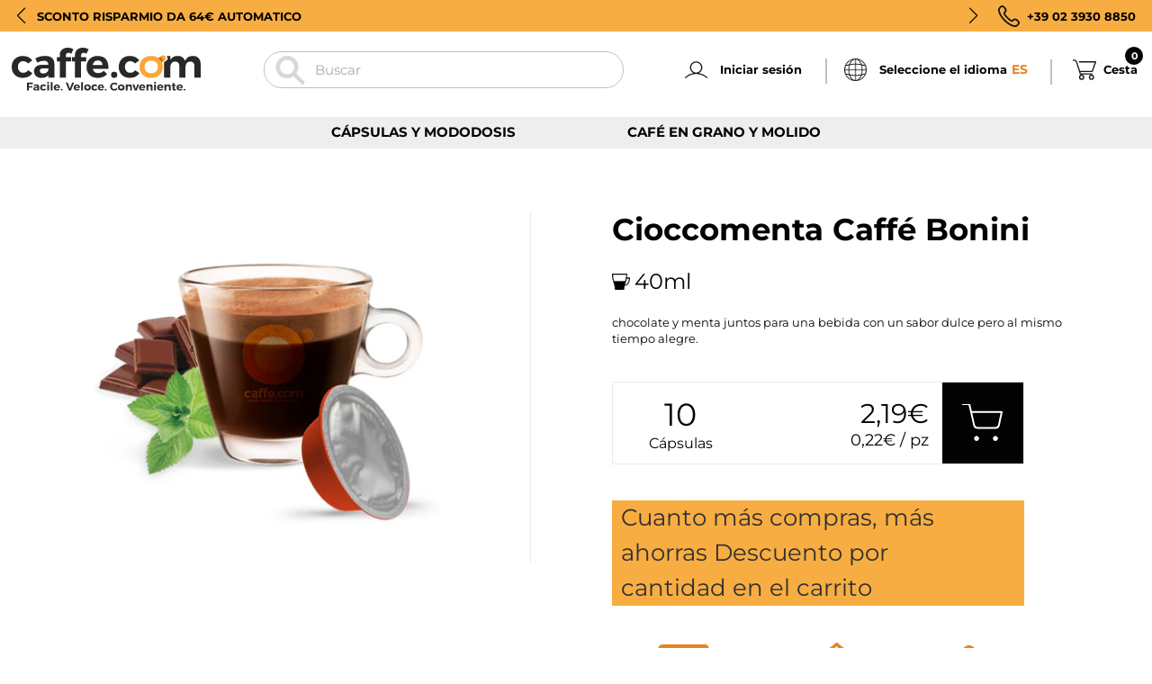

--- FILE ---
content_type: text/html; charset=utf-8
request_url: https://www.caffe.com/es-es/cart?section_id=mini-cart&timestamp=1769153678890
body_size: -138
content:
<div id="shopify-section-mini-cart" class="shopify-section"><div id="sidebar-cart" class="Drawer Drawer--fromRight" aria-hidden="true" data-section-id="cart" data-section-type="cart" data-section-settings='{
  "type": "page",
  "itemCount": 0,
  "drawer": true,
  "hasShippingEstimator": false
}'>
  <div class="Drawer__Header Drawer__Header--bordered Drawer__Container">
      <span class="Drawer__Title Heading u-h4">Cesta</span>

      <button class="Drawer__Close Icon-Wrapper--clickable" data-action="close-drawer" data-drawer-id="sidebar-cart" aria-label="Cerrar cesta"><svg class="Icon Icon--close " role="presentation" viewBox="0 0 16 14">
      <path d="M15 0L1 14m14 0L1 0" stroke="currentColor" fill="none" fill-rule="evenodd"></path>
    </svg></button>
  </div>

  <form class="Cart Drawer__Content" action="/es-es/cart" method="POST" novalidate>
    <div class="Drawer__Main" data-scrollable><p class="Cart__Empty Heading u-h5">Su cesta está vacía!</p></div></form>
</div></div>

--- FILE ---
content_type: text/javascript; charset=utf-8
request_url: https://www.caffe.com/es-es/cart.js
body_size: -211
content:
{"token":"hWN7vp5OCMk2KubiU9VREkuQ?key=465696be8bb464959ed928ef17a407e2","note":"","attributes":{"language":"es"},"original_total_price":0,"total_price":0,"total_discount":0,"total_weight":0.0,"item_count":0,"items":[],"requires_shipping":false,"currency":"EUR","items_subtotal_price":0,"cart_level_discount_applications":[],"discount_codes":[]}

--- FILE ---
content_type: text/javascript; charset=utf-8
request_url: https://www.caffe.com/es-es/cart/update.js
body_size: 358
content:
{"token":"hWN7vp5OCMk2KubiU9VREkuQ?key=465696be8bb464959ed928ef17a407e2","note":null,"attributes":{"language":"es"},"original_total_price":0,"total_price":0,"total_discount":0,"total_weight":0.0,"item_count":0,"items":[],"requires_shipping":false,"currency":"EUR","items_subtotal_price":0,"cart_level_discount_applications":[],"discount_codes":[],"items_changelog":{"added":[]}}

--- FILE ---
content_type: text/javascript
request_url: https://www.caffe.com/cdn/shop/t/8/assets/bss-file-configdata.js?v=93704479717681047381690897599
body_size: 246
content:
var configDatas=[{mobile_show_badges:1,desktop_show_badges:1,mobile_show_labels:1,desktop_show_labels:1,label_id:50573,name:"Spedizione Gratuita.",priority:0,img_url:"label.png",pages:"1,2,3,4,7",enable_allowed_countries:1,locations:"IT",position:9,product_type:0,exclude_products:null,product:"7649917993219,7649917894915,8419954393427",variant:"",collection:"",collection_image:"",inventory:1,tags:"",excludeTags:"",enable_visibility_date:0,from_date:null,to_date:null,enable_discount_range:0,discount_type:1,discount_from:null,discount_to:null,public_img_url:"https://cdn.shopify.com/s/files/1/0635/9629/8499/t/8/assets/label_png?v=1658226119",label_text:"Hello!",label_text_color:"#ffffff",label_text_font_size:12,label_text_background_color:"#ff7f50",label_text_no_image:1,label_text_in_stock:"In Stock",label_text_out_stock:"Sold out",label_shadow:0,label_shape:"rectangle",label_opacity:100,label_border_radius:0,label_text_style:0,label_shadow_color:"#808080",label_text_enable:0,label_text_font_family:null,related_product_tag:null,customer_tags:null,exclude_customer_tags:null,customer_type:"allcustomers",exclude_customers:null,collection_image_type:0,label_on_image:"2",first_image_tags:null,label_type:1,badge_type:0,custom_selector:null,margin_top:0,margin_bottom:0,mobile_font_size_label:12,label_text_id:50573,emoji:null,emoji_position:null,transparent_background:null,custom_page:null,check_custom_page:"0",margin_left:0,instock:null,enable_price_range:0,price_range_from:null,price_range_to:null,enable_product_publish:0,product_publish_from:null,product_publish_to:null,enable_countdown_timer:0,option_format_countdown:0,countdown_time:null,option_end_countdown:null,start_day_countdown:null,public_url_s3:"https://shopify-production-product-labels.s3.us-east-2.amazonaws.com/public/static/base/images/customer/24729/label.png",enable_visibility_period:0,visibility_period:1,createdAt:"2022-07-05T05:41:56.000Z",customer_ids:"",exclude_customer_ids:"",exclude_product_ids:"",angle:0,toolTipText:"",mobile_width_label:null,mobile_height_label:null,mobile_fixed_percent_label:0,desktop_width_label:null,desktop_height_label:null,desktop_fixed_percent_label:0,mobile_position:9,mobile_default_config:1,desktop_label_unlimited_top:0,desktop_label_unlimited_left:0,desktop_label_unlimited_width:128,desktop_label_unlimited_height:127,mobile_label_unlimited_top:0,mobile_label_unlimited_left:0,mobile_label_unlimited_width:128,mobile_label_unlimited_height:127,mobile_margin_top:0,mobile_margin_left:0,mobile_margin_bottom:0,enable_fixed_time:0,fixed_time:'[{"name":"Sunday","selected":false,"allDay":false,"timeStart":"00:00","timeEnd":"23:59","disabledAllDay":true,"disabledTime":true},{"name":"Monday","selected":false,"allDay":false,"timeStart":"00:00","timeEnd":"23:59","disabledAllDay":true,"disabledTime":true},{"name":"Tuesday","selected":false,"allDay":false,"timeStart":"00:00","timeEnd":"23:59","disabledAllDay":true,"disabledTime":true},{"name":"Wednesday","selected":false,"allDay":false,"timeStart":"00:00","timeEnd":"23:59","disabledAllDay":true,"disabledTime":true},{"name":"Thursday","selected":false,"allDay":false,"timeStart":"00:00","timeEnd":"23:59","disabledAllDay":true,"disabledTime":true},{"name":"Friday","selected":false,"allDay":false,"timeStart":"00:00","timeEnd":"23:59","disabledAllDay":true,"disabledTime":true},{"name":"Saturday","selected":false,"allDay":false,"timeStart":"00:00","timeEnd":"23:59","disabledAllDay":true,"disabledTime":true}]',statusLabelHoverText:0,labelHoverTextLink:"",statusLabelAltText:0,labelAltText:"",enable_multi_badge:null,enable_badge_stock:0,translations:[],animation_type:0}];
//# sourceMappingURL=/cdn/shop/t/8/assets/bss-file-configdata.js.map?v=93704479717681047381690897599
